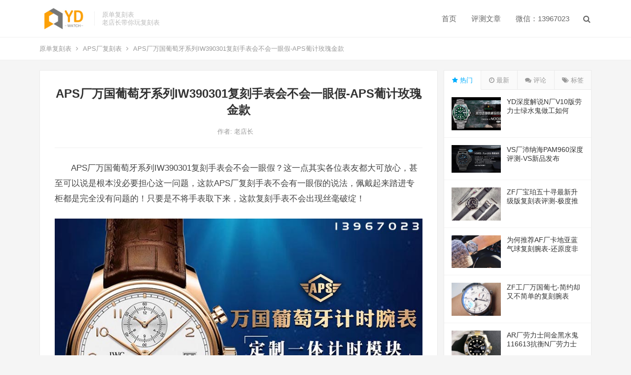

--- FILE ---
content_type: text/html; charset=UTF-8
request_url: http://www.ydwatch.com/13657.html
body_size: 15398
content:
<!DOCTYPE html>
<html lang="zh-CN">
<head>
<meta charset="UTF-8">
<meta name="viewport" content="width=device-width, initial-scale=1">
<meta http-equiv="X-UA-Compatible" content="IE=edge">
<meta name="HandheldFriendly" content="true">
<link rel="profile" href="http://gmpg.org/xfn/11">
<meta name='robots' content='max-image-preview:large' />
<link rel="alternate" type="application/rss+xml" title="原单复刻表 &raquo; Feed" href="http://www.ydwatch.com/feed" />
<link rel="alternate" type="application/rss+xml" title="原单复刻表 &raquo; 评论Feed" href="http://www.ydwatch.com/comments/feed" />
<link rel='stylesheet' id='wp-block-library-css' href='http://www.ydwatch.com/wp-includes/css/dist/block-library/style.min.css' type='text/css' media='all' />
<link rel='stylesheet' id='classic-theme-styles-css' href='http://www.ydwatch.com/wp-includes/css/classic-themes.min.css' type='text/css' media='all' />
<style id='global-styles-inline-css' type='text/css'>
body{--wp--preset--color--black: #000000;--wp--preset--color--cyan-bluish-gray: #abb8c3;--wp--preset--color--white: #ffffff;--wp--preset--color--pale-pink: #f78da7;--wp--preset--color--vivid-red: #cf2e2e;--wp--preset--color--luminous-vivid-orange: #ff6900;--wp--preset--color--luminous-vivid-amber: #fcb900;--wp--preset--color--light-green-cyan: #7bdcb5;--wp--preset--color--vivid-green-cyan: #00d084;--wp--preset--color--pale-cyan-blue: #8ed1fc;--wp--preset--color--vivid-cyan-blue: #0693e3;--wp--preset--color--vivid-purple: #9b51e0;--wp--preset--gradient--vivid-cyan-blue-to-vivid-purple: linear-gradient(135deg,rgba(6,147,227,1) 0%,rgb(155,81,224) 100%);--wp--preset--gradient--light-green-cyan-to-vivid-green-cyan: linear-gradient(135deg,rgb(122,220,180) 0%,rgb(0,208,130) 100%);--wp--preset--gradient--luminous-vivid-amber-to-luminous-vivid-orange: linear-gradient(135deg,rgba(252,185,0,1) 0%,rgba(255,105,0,1) 100%);--wp--preset--gradient--luminous-vivid-orange-to-vivid-red: linear-gradient(135deg,rgba(255,105,0,1) 0%,rgb(207,46,46) 100%);--wp--preset--gradient--very-light-gray-to-cyan-bluish-gray: linear-gradient(135deg,rgb(238,238,238) 0%,rgb(169,184,195) 100%);--wp--preset--gradient--cool-to-warm-spectrum: linear-gradient(135deg,rgb(74,234,220) 0%,rgb(151,120,209) 20%,rgb(207,42,186) 40%,rgb(238,44,130) 60%,rgb(251,105,98) 80%,rgb(254,248,76) 100%);--wp--preset--gradient--blush-light-purple: linear-gradient(135deg,rgb(255,206,236) 0%,rgb(152,150,240) 100%);--wp--preset--gradient--blush-bordeaux: linear-gradient(135deg,rgb(254,205,165) 0%,rgb(254,45,45) 50%,rgb(107,0,62) 100%);--wp--preset--gradient--luminous-dusk: linear-gradient(135deg,rgb(255,203,112) 0%,rgb(199,81,192) 50%,rgb(65,88,208) 100%);--wp--preset--gradient--pale-ocean: linear-gradient(135deg,rgb(255,245,203) 0%,rgb(182,227,212) 50%,rgb(51,167,181) 100%);--wp--preset--gradient--electric-grass: linear-gradient(135deg,rgb(202,248,128) 0%,rgb(113,206,126) 100%);--wp--preset--gradient--midnight: linear-gradient(135deg,rgb(2,3,129) 0%,rgb(40,116,252) 100%);--wp--preset--duotone--dark-grayscale: url('#wp-duotone-dark-grayscale');--wp--preset--duotone--grayscale: url('#wp-duotone-grayscale');--wp--preset--duotone--purple-yellow: url('#wp-duotone-purple-yellow');--wp--preset--duotone--blue-red: url('#wp-duotone-blue-red');--wp--preset--duotone--midnight: url('#wp-duotone-midnight');--wp--preset--duotone--magenta-yellow: url('#wp-duotone-magenta-yellow');--wp--preset--duotone--purple-green: url('#wp-duotone-purple-green');--wp--preset--duotone--blue-orange: url('#wp-duotone-blue-orange');--wp--preset--font-size--small: 13px;--wp--preset--font-size--medium: 20px;--wp--preset--font-size--large: 36px;--wp--preset--font-size--x-large: 42px;--wp--preset--spacing--20: 0.44rem;--wp--preset--spacing--30: 0.67rem;--wp--preset--spacing--40: 1rem;--wp--preset--spacing--50: 1.5rem;--wp--preset--spacing--60: 2.25rem;--wp--preset--spacing--70: 3.38rem;--wp--preset--spacing--80: 5.06rem;}:where(.is-layout-flex){gap: 0.5em;}body .is-layout-flow > .alignleft{float: left;margin-inline-start: 0;margin-inline-end: 2em;}body .is-layout-flow > .alignright{float: right;margin-inline-start: 2em;margin-inline-end: 0;}body .is-layout-flow > .aligncenter{margin-left: auto !important;margin-right: auto !important;}body .is-layout-constrained > .alignleft{float: left;margin-inline-start: 0;margin-inline-end: 2em;}body .is-layout-constrained > .alignright{float: right;margin-inline-start: 2em;margin-inline-end: 0;}body .is-layout-constrained > .aligncenter{margin-left: auto !important;margin-right: auto !important;}body .is-layout-constrained > :where(:not(.alignleft):not(.alignright):not(.alignfull)){max-width: var(--wp--style--global--content-size);margin-left: auto !important;margin-right: auto !important;}body .is-layout-constrained > .alignwide{max-width: var(--wp--style--global--wide-size);}body .is-layout-flex{display: flex;}body .is-layout-flex{flex-wrap: wrap;align-items: center;}body .is-layout-flex > *{margin: 0;}:where(.wp-block-columns.is-layout-flex){gap: 2em;}.has-black-color{color: var(--wp--preset--color--black) !important;}.has-cyan-bluish-gray-color{color: var(--wp--preset--color--cyan-bluish-gray) !important;}.has-white-color{color: var(--wp--preset--color--white) !important;}.has-pale-pink-color{color: var(--wp--preset--color--pale-pink) !important;}.has-vivid-red-color{color: var(--wp--preset--color--vivid-red) !important;}.has-luminous-vivid-orange-color{color: var(--wp--preset--color--luminous-vivid-orange) !important;}.has-luminous-vivid-amber-color{color: var(--wp--preset--color--luminous-vivid-amber) !important;}.has-light-green-cyan-color{color: var(--wp--preset--color--light-green-cyan) !important;}.has-vivid-green-cyan-color{color: var(--wp--preset--color--vivid-green-cyan) !important;}.has-pale-cyan-blue-color{color: var(--wp--preset--color--pale-cyan-blue) !important;}.has-vivid-cyan-blue-color{color: var(--wp--preset--color--vivid-cyan-blue) !important;}.has-vivid-purple-color{color: var(--wp--preset--color--vivid-purple) !important;}.has-black-background-color{background-color: var(--wp--preset--color--black) !important;}.has-cyan-bluish-gray-background-color{background-color: var(--wp--preset--color--cyan-bluish-gray) !important;}.has-white-background-color{background-color: var(--wp--preset--color--white) !important;}.has-pale-pink-background-color{background-color: var(--wp--preset--color--pale-pink) !important;}.has-vivid-red-background-color{background-color: var(--wp--preset--color--vivid-red) !important;}.has-luminous-vivid-orange-background-color{background-color: var(--wp--preset--color--luminous-vivid-orange) !important;}.has-luminous-vivid-amber-background-color{background-color: var(--wp--preset--color--luminous-vivid-amber) !important;}.has-light-green-cyan-background-color{background-color: var(--wp--preset--color--light-green-cyan) !important;}.has-vivid-green-cyan-background-color{background-color: var(--wp--preset--color--vivid-green-cyan) !important;}.has-pale-cyan-blue-background-color{background-color: var(--wp--preset--color--pale-cyan-blue) !important;}.has-vivid-cyan-blue-background-color{background-color: var(--wp--preset--color--vivid-cyan-blue) !important;}.has-vivid-purple-background-color{background-color: var(--wp--preset--color--vivid-purple) !important;}.has-black-border-color{border-color: var(--wp--preset--color--black) !important;}.has-cyan-bluish-gray-border-color{border-color: var(--wp--preset--color--cyan-bluish-gray) !important;}.has-white-border-color{border-color: var(--wp--preset--color--white) !important;}.has-pale-pink-border-color{border-color: var(--wp--preset--color--pale-pink) !important;}.has-vivid-red-border-color{border-color: var(--wp--preset--color--vivid-red) !important;}.has-luminous-vivid-orange-border-color{border-color: var(--wp--preset--color--luminous-vivid-orange) !important;}.has-luminous-vivid-amber-border-color{border-color: var(--wp--preset--color--luminous-vivid-amber) !important;}.has-light-green-cyan-border-color{border-color: var(--wp--preset--color--light-green-cyan) !important;}.has-vivid-green-cyan-border-color{border-color: var(--wp--preset--color--vivid-green-cyan) !important;}.has-pale-cyan-blue-border-color{border-color: var(--wp--preset--color--pale-cyan-blue) !important;}.has-vivid-cyan-blue-border-color{border-color: var(--wp--preset--color--vivid-cyan-blue) !important;}.has-vivid-purple-border-color{border-color: var(--wp--preset--color--vivid-purple) !important;}.has-vivid-cyan-blue-to-vivid-purple-gradient-background{background: var(--wp--preset--gradient--vivid-cyan-blue-to-vivid-purple) !important;}.has-light-green-cyan-to-vivid-green-cyan-gradient-background{background: var(--wp--preset--gradient--light-green-cyan-to-vivid-green-cyan) !important;}.has-luminous-vivid-amber-to-luminous-vivid-orange-gradient-background{background: var(--wp--preset--gradient--luminous-vivid-amber-to-luminous-vivid-orange) !important;}.has-luminous-vivid-orange-to-vivid-red-gradient-background{background: var(--wp--preset--gradient--luminous-vivid-orange-to-vivid-red) !important;}.has-very-light-gray-to-cyan-bluish-gray-gradient-background{background: var(--wp--preset--gradient--very-light-gray-to-cyan-bluish-gray) !important;}.has-cool-to-warm-spectrum-gradient-background{background: var(--wp--preset--gradient--cool-to-warm-spectrum) !important;}.has-blush-light-purple-gradient-background{background: var(--wp--preset--gradient--blush-light-purple) !important;}.has-blush-bordeaux-gradient-background{background: var(--wp--preset--gradient--blush-bordeaux) !important;}.has-luminous-dusk-gradient-background{background: var(--wp--preset--gradient--luminous-dusk) !important;}.has-pale-ocean-gradient-background{background: var(--wp--preset--gradient--pale-ocean) !important;}.has-electric-grass-gradient-background{background: var(--wp--preset--gradient--electric-grass) !important;}.has-midnight-gradient-background{background: var(--wp--preset--gradient--midnight) !important;}.has-small-font-size{font-size: var(--wp--preset--font-size--small) !important;}.has-medium-font-size{font-size: var(--wp--preset--font-size--medium) !important;}.has-large-font-size{font-size: var(--wp--preset--font-size--large) !important;}.has-x-large-font-size{font-size: var(--wp--preset--font-size--x-large) !important;}
.wp-block-navigation a:where(:not(.wp-element-button)){color: inherit;}
:where(.wp-block-columns.is-layout-flex){gap: 2em;}
.wp-block-pullquote{font-size: 1.5em;line-height: 1.6;}
</style>
<link rel='stylesheet' id='dameiti-style-css' href='http://www.ydwatch.com/wp-content/themes/dameiti/style.css' type='text/css' media='all' />
<link rel='stylesheet' id='genericons-style-css' href='http://www.ydwatch.com/wp-content/themes/dameiti/genericons/genericons/genericons.css' type='text/css' media='all' />
<link rel='stylesheet' id='flaticon-style-css' href='http://www.ydwatch.com/wp-content/themes/dameiti/assets/css/flaticon.css' type='text/css' media='all' />
<link rel='stylesheet' id='dameiti-responsive-style-css' href='http://www.ydwatch.com/wp-content/themes/dameiti/responsive.css' type='text/css' media='all' />
<script type='text/javascript' src='http://www.ydwatch.com/wp-includes/js/jquery/jquery.min.js' id='jquery-core-js'></script>
<script type='text/javascript' src='http://www.ydwatch.com/wp-includes/js/jquery/jquery-migrate.min.js' id='jquery-migrate-js'></script>
<script type='text/javascript' id='simple-likes-public-js-js-extra'>
/* <![CDATA[ */
var simpleLikes = {"ajaxurl":"http:\/\/www.ydwatch.com\/wp-admin\/admin-ajax.php","like":"\u70b9\u8d5e\u8fd9\u7bc7\u6587\u7ae0","unlike":"\u53d6\u6d88\u70b9\u8d5e"};
/* ]]> */
</script>
<script type='text/javascript' src='http://www.ydwatch.com/wp-content/themes/dameiti/assets/js/simple-likes-public.js' id='simple-likes-public-js-js'></script>

<link rel="canonical" href="http://www.ydwatch.com/13657.html" />
<title>APS厂万国葡萄牙系列IW390301复刻手表会不会一眼假-APS葡计玫瑰金款-原单复刻表</title>
<meta name="description" content="APS厂万国葡萄牙系列IW390301复刻手表会不会一眼假？这一点其实各位表友都大可放心，甚至可以说是根本没必&hellip;" />
<meta name="keywords" content="APS厂" />

<!-- Begin Custom CSS -->
<style type="text/css" id="demo-custom-css">
.primary{color:#0a0056;}
</style>
<!-- End Custom CSS -->
<link rel="icon" href="http://www.ydwatch.com/wp-content/uploads/2020/03/cropped-YD-watch2-副本-32x32.png" sizes="32x32" />
<link rel="icon" href="http://www.ydwatch.com/wp-content/uploads/2020/03/cropped-YD-watch2-副本-192x192.png" sizes="192x192" />
<link rel="apple-touch-icon" href="http://www.ydwatch.com/wp-content/uploads/2020/03/cropped-YD-watch2-副本-180x180.png" />
<meta name="msapplication-TileImage" content="http://www.ydwatch.com/wp-content/uploads/2020/03/cropped-YD-watch2-副本-270x270.png" />
<style type="text/css">
	
	/* Theme Colors */
	/* Primary Color */
	a:hover,
	.site-title a,
	.site-header .search-icon:hover .fa,
	.posts-nav-menu ul li a:hover,
	.sidebar .widget a:hover,
	.site-footer .widget a:hover,
	.author-box a:hover,
	article.hentry .edit-link a:hover,
	.comment-content a:hover,
	.entry-meta a:hover,
	.entry-title a:hover,
	.content-list .entry-title a:hover,
	.content-list .entry-title a:hover span,
	.content-list .entry-category a:after,
	.pagination .page-numbers:hover,
	.pagination .page-numbers.current,
	.author-box .author-meta .author-name a:hover,
	article.hentry .edit-link a,
	.author-box a,
	.page-content a,
	.entry-content a,
	.comment-author a,
	.comment-content a,
	.comment-reply-title small a:hover,
	.sidebar .widget a,
	.friend-nav li a:hover,
	.tooltip .left .contact-info h3,
	.single #primary .entry-footer .entry-like a,
	.single #primary .entry-footer .entry-sponsor span,
	.zhuanti-heading .section-more a:hover,
	.mini-page h4 a:hover,
	.mini-page ul li a:hover,
	.single-breadcrumbs a:hover,
	.bottom-right span.icon-link .text,
	.bottom-right a .text,
	#site-bottom a:hover,
	#tag_letter li a,
	#all_tags li a,
	#all_tags li a:hover {
		color: #0a0056;
	}	

	button,
	.btn,
	input[type="submit"],
	input[type="reset"],
	input[type="button"],
	.friend .friend-title:before,
	.partner-title:before,
	.sidebar .widget .widget-title:before,
	.related-content .section-title:before,
	.comment-reply-title:before,
	.comments-title:before,
	.posts-nav-menu ul li a:after,
	.single #primary .entry-footer .entry-like a:hover,
	.single #primary .entry-footer .entry-sponsor span:hover,
	.content-list .entry-category a,
	.entry-tags .tag-links a:hover,
	.must-log-in a,
	.widget_tag_cloud .tagcloud a:hover,
	.sidebar .widget_tabs .tab-content .tag-cloud-link:hover,
	#tag_letter li a:hover {
		background-color: #0a0056;		
	}
	.sf-menu li li a:hover {
		background-color: #0a0056 !important;
	}
	@media only screen and (max-width: 959px) {
		#primary-menu {
			background-color: #0a0056;
		}
	}
	.single #primary .entry-footer .entry-like a,
	.single #primary .entry-footer .entry-like a:hover,
	.single #primary .entry-footer .entry-sponsor span,
	#all_tags li a:hover {
		border-color: #0a0056;
	}
	/* Secondary Color */
	.content-list .entry-title span,
	.page-content a:hover,
	.entry-content a:hover,
	article.hentry .edit-link a:hover,
	.author-box .author-meta .author-name a:hover,
	.sidebar .widget_custom_text h4 {
		color: #ff4c4c;
	}
	.sidebar .widget_custom_text:hover {
		border-color: #ff4c4c;
	}
	.sidebar .widget_custom_text .widget-title {
		background-color: #ff4c4c;
	}

	/* Tertiary Color */

	.content-list .entry-meta .entry-like a.liked {
		color: #76b852 !important;
	}
			.entry-content p {
			text-indent: 2em;
		}
	
	 
		#primary-menu {
			margin-right: 30px;
		}	
	
	/* Top Bar Color */
	.top-bar {
	    background: linear-gradient(105deg, #393168, #393168, #50e3c2);		
	}	
	/* Bottom Content Color */
	.bottom-content {
	    background: linear-gradient(105deg, #0ecad4, #0ecad4, #50e3c2);
	}
</style>

</head>

<body class="post-template-default single single-post postid-13657 single-format-standard wp-custom-logo">
<div id="page" class="site">
	
	<header id="masthead" class="site-header clear">
				<div class="container">

			<div class="site-branding">

				
					<div id="logo">
						<a href="http://www.ydwatch.com/" class="custom-logo-link" rel="home"><img width="449" height="281" src="http://www.ydwatch.com/wp-content/uploads/2020/03/cropped-YD-watch2-3.png" class="custom-logo" alt="原单复刻表" decoding="async" srcset="http://www.ydwatch.com/wp-content/uploads/2020/03/cropped-YD-watch2-3.png 449w, http://www.ydwatch.com/wp-content/uploads/2020/03/cropped-YD-watch2-3-300x188.png 300w" sizes="(max-width: 449px) 100vw, 449px" loading="eager" /></a>					</div><!-- #logo -->

				
								<div class="site-desc ">
										<div class="line1 has-line2">原单复刻表</div>
					<div class="line2">老店长带你玩复刻表</div>
				</div><!-- .site-desc -->
				
			</div><!-- .site-branding -->		

						<nav id="primary-nav" class="primary-navigation tablet_menu_col_6 phone_menu_col_4">
				<div class="menu-%e9%a1%b6%e9%83%a8%e5%af%bc%e8%88%aa-container"><ul id="primary-menu" class="sf-menu"><li id="menu-item-2202" class="menu-item menu-item-type-custom menu-item-object-custom menu-item-home menu-item-2202"><a href="http://www.ydwatch.com">首页</a></li>
<li id="menu-item-8265" class="menu-item menu-item-type-post_type menu-item-object-page menu-item-8265"><a href="http://www.ydwatch.com/factory">评测文章</a></li>
<li id="menu-item-3083" class="menu-item menu-item-type-post_type menu-item-object-page menu-item-3083"><a href="http://www.ydwatch.com/contact">微信：13967023</a></li>
</ul></div>			</nav><!-- #primary-nav -->

			<div class="header-toggles  ">
				<button class="toggle nav-toggle mobile-nav-toggle" data-toggle-target=".menu-modal"  data-toggle-body-class="showing-menu-modal" aria-expanded="false" data-set-focus=".close-nav-toggle">
					<span class="toggle-inner">
						<span class="toggle-icon">
							<svg class="svg-icon" aria-hidden="true" role="img" focusable="false" xmlns="http://www.w3.org/2000/svg" width="26" height="7" viewBox="0 0 26 7"><path fill-rule="evenodd" d="M332.5,45 C330.567003,45 329,43.4329966 329,41.5 C329,39.5670034 330.567003,38 332.5,38 C334.432997,38 336,39.5670034 336,41.5 C336,43.4329966 334.432997,45 332.5,45 Z M342,45 C340.067003,45 338.5,43.4329966 338.5,41.5 C338.5,39.5670034 340.067003,38 342,38 C343.932997,38 345.5,39.5670034 345.5,41.5 C345.5,43.4329966 343.932997,45 342,45 Z M351.5,45 C349.567003,45 348,43.4329966 348,41.5 C348,39.5670034 349.567003,38 351.5,38 C353.432997,38 355,39.5670034 355,41.5 C355,43.4329966 353.432997,45 351.5,45 Z" transform="translate(-329 -38)" /></svg>						</span>
						<span class="toggle-text">菜单</span>
					</span>
				</button><!-- .nav-toggle -->
			</div><!-- .header-toggles -->	

			 
				<div class="header-search-icon">
					<span class="search-icon">
						<i class="fa fa-search"></i>
						<i class="fa fa-close"></i>			
					</span>
				</div>
			
			 
				<div class="header-search">
					<form id="searchform" method="get" action="http://www.ydwatch.com/">
	<input type="search" name="s" class="search-input" placeholder="请输入关键词" autocomplete="off">
	<button type="submit" class="search-submit">搜索</button>		
</form>				</div><!-- .header-search -->
					

		</div><!-- .container -->

	</header><!-- #masthead -->	

	<div class="menu-modal cover-modal header-footer-group" data-modal-target-string=".menu-modal">

		<div class="menu-modal-inner modal-inner">

			<div class="menu-wrapper section-inner">

				<div class="menu-top">

					<button class="toggle close-nav-toggle fill-children-current-color" data-toggle-target=".menu-modal" data-toggle-body-class="showing-menu-modal" aria-expanded="false" data-set-focus=".menu-modal">
						<span class="toggle-text">关闭菜单</span>
						<svg class="svg-icon" aria-hidden="true" role="img" focusable="false" xmlns="http://www.w3.org/2000/svg" width="16" height="16" viewBox="0 0 16 16"><polygon fill="" fill-rule="evenodd" points="6.852 7.649 .399 1.195 1.445 .149 7.899 6.602 14.352 .149 15.399 1.195 8.945 7.649 15.399 14.102 14.352 15.149 7.899 8.695 1.445 15.149 .399 14.102" /></svg>					</button><!-- .nav-toggle -->

					
					<nav class="mobile-menu" aria-label="Mobile" role="navigation">

						<ul class="modal-menu reset-list-style">

						<li class="menu-item menu-item-type-custom menu-item-object-custom menu-item-home menu-item-2202"><div class="ancestor-wrapper"><a href="http://www.ydwatch.com">首页</a></div><!-- .ancestor-wrapper --></li>
<li class="menu-item menu-item-type-post_type menu-item-object-page menu-item-8265"><div class="ancestor-wrapper"><a href="http://www.ydwatch.com/factory">评测文章</a></div><!-- .ancestor-wrapper --></li>
<li class="menu-item menu-item-type-post_type menu-item-object-page menu-item-3083"><div class="ancestor-wrapper"><a href="http://www.ydwatch.com/contact">微信：13967023</a></div><!-- .ancestor-wrapper --></li>

						</ul>

					</nav>

				</div><!-- .menu-top -->

			</div><!-- .menu-wrapper -->

		</div><!-- .menu-modal-inner -->

	</div><!-- .menu-modal -->		

	<div class="header-space"></div>

	
			<div class="single-breadcrumbs clear">
			<div class="container">
				<a href="http://www.ydwatch.com">原单复刻表</a> <i class="fa fa-angle-right"></i> <a target="_blank" href="http://www.ydwatch.com/aps " >APS厂复刻表</a>  <span class="single-breadcrumbs-title"><i class="fa fa-angle-right"></i> APS厂万国葡萄牙系列IW390301复刻手表会不会一眼假-APS葡计玫瑰金款</span>

				<span class="single-posts-nav">
										
				</span>
			</div>
		</div>
	
<div id="content" class="site-content site_container container clear">
<script>
var _hmt = _hmt || [];
(function() {
  var hm = document.createElement("script");
  hm.src = "https://hm.baidu.com/hm.js?2997c23c0908bdd705a08da77ecf0ff0";
  var s = document.getElementsByTagName("script")[0]; 
  s.parentNode.insertBefore(hm, s);
})();
</script>

	
	<div id="primary" class="content-area">

		<div class="content-wrapper">

			<main id="main" class="site-main" >

			
<article id="post-13657" class="post-13657 post type-post status-publish format-standard hentry category-aps tag-aps">

	<header class="entry-header">	

			<h1 class="entry-title">APS厂万国葡萄牙系列IW390301复刻手表会不会一眼假-APS葡计玫瑰金款</h1>
				<div class="entry-meta">

	
		<span class="entry-author">
			作者:
			<a href="http://www.ydwatch.com/author/ydwatch">
				
				老店长			</a>

		</span><!-- .entry-author -->

	
		

	
		

	
</div><!-- .entry-meta -->
			
	</header><!-- .entry-header -->

	
		
	<div class="entry-content">
			
		
		
<p>APS厂万国葡萄牙系列IW390301复刻手表会不会一眼假？这一点其实各位表友都大可放心，甚至可以说是根本没必要担心这一问题，这款APS厂复刻手表不会有一眼假的说法，佩戴起来踏进专柜都是完全没有问题的！只要是不将手表取下来，这款复刻手表不会出现丝毫破绽！</p>


<div class="wp-block-image">
<figure class="aligncenter size-large"><img decoding="async" width="800" height="600" src="http://www.ydwatch.com/wp-content/uploads/2023/06/YD-APS-WG-IW390301-1.jpg" alt="" class="wp-image-13654" srcset="http://www.ydwatch.com/wp-content/uploads/2023/06/YD-APS-WG-IW390301-1.jpg 800w, http://www.ydwatch.com/wp-content/uploads/2023/06/YD-APS-WG-IW390301-1-768x576.jpg 768w" sizes="(max-width: 800px) 100vw, 800px" /></figure></div>


<p>毕竟万国葡萄牙这个经典系列艺术设计极为优秀，属于那种一眼就能留下深刻影响的手表系列！在这个市场的人气比较高，因此市场竞争压力也是比较大的，而APS厂之前这个款式的制霸这还是赫赫有名的ZF厂！而这次APS厂能够鹤立鸡群，就是凭借着十分出色精细的还原！</p>


<div class="wp-block-image">
<figure class="aligncenter size-large"><img decoding="async" width="800" height="600" src="http://www.ydwatch.com/wp-content/uploads/2023/06/YD-APS-WG-IW390301-2.jpg" alt="" class="wp-image-13649" srcset="http://www.ydwatch.com/wp-content/uploads/2023/06/YD-APS-WG-IW390301-2.jpg 800w, http://www.ydwatch.com/wp-content/uploads/2023/06/YD-APS-WG-IW390301-2-768x576.jpg 768w" sizes="(max-width: 800px) 100vw, 800px" /></figure></div>


<p>APS厂万国葡萄牙系列IW390301复刻手表做工细节都是非常出色的，不存在一眼假的说法！在这个市场上面也算是无可挑剔的复刻手表，佩戴起来与原装就几乎无二还是非常值得信赖的！这是复刻手表毕竟是原装开模的方式来复刻还原，外观的细节弧度以及尺寸方面完全没有问题。虽说这款复刻手表无法同步原装采用金来制作手表，但是过硬的真空电镀工艺下，视觉表现上与原装无异。再搭配上精细的抛光与打磨处理，表壳的纹理与手感都是和原装几乎保持一致的，十分值得信赖！尺寸上42毫米的表径以及13.5毫米厚度完全同步原装，基本不存在驾驭的难度</p>


<div class="wp-block-image">
<figure class="aligncenter size-large"><img decoding="async" width="800" height="600" src="http://www.ydwatch.com/wp-content/uploads/2023/06/YD-APS-WG-IW390301-4.jpg" alt="" class="wp-image-13648" srcset="http://www.ydwatch.com/wp-content/uploads/2023/06/YD-APS-WG-IW390301-4.jpg 800w, http://www.ydwatch.com/wp-content/uploads/2023/06/YD-APS-WG-IW390301-4-768x576.jpg 768w" sizes="(max-width: 800px) 100vw, 800px" /></figure></div>

<div class="wp-block-image">
<figure class="aligncenter size-large"><img decoding="async" width="800" height="600" src="http://www.ydwatch.com/wp-content/uploads/2023/06/YD-APS-WG-IW390301-3.jpg" alt="" class="wp-image-13647" srcset="http://www.ydwatch.com/wp-content/uploads/2023/06/YD-APS-WG-IW390301-3.jpg 800w, http://www.ydwatch.com/wp-content/uploads/2023/06/YD-APS-WG-IW390301-3-768x576.jpg 768w" sizes="(max-width: 800px) 100vw, 800px" /></figure></div>


<p>透过后盖蓝宝石表镜，可以特别清晰地看到APS厂一体化cal89361时计机芯，外观上的还原是非常到位的，同步了原装那种豪放的打磨工艺，给人的感觉是就是非常Man。不止于此APS厂一体式cal89361时计机芯整体稳定性，甚至已经实现媲美三针基础款机芯的性能！这样说吧几乎没有啥售后需要考虑的问题，相比较与市场其他款型多功能复杂款机芯而言，绝对是个质的飞跃！如果喜欢这款复刻手表，何不亲自入手体验一下这款代表着销售市场万国时计款式还原巅峰的APS厂复刻版本！</p>


<div class="wp-block-image">
<figure class="aligncenter size-large"><img decoding="async" width="800" height="600" src="http://www.ydwatch.com/wp-content/uploads/2023/06/YD-APS-WG-IW390301-8.jpg" alt="" class="wp-image-13652" srcset="http://www.ydwatch.com/wp-content/uploads/2023/06/YD-APS-WG-IW390301-8.jpg 800w, http://www.ydwatch.com/wp-content/uploads/2023/06/YD-APS-WG-IW390301-8-768x576.jpg 768w" sizes="(max-width: 800px) 100vw, 800px" /></figure></div>


<p>可以说APS厂万国葡萄牙系列IW390301复刻手表的卓越，不仅仅单纯只是外观上的优秀，更是因为机芯的稳定性！出色的外观还原搭配上稳定性十足的机芯，搭配上极致还原不存在一眼假的精致外观，自然更值得入手！</p>
	</div><!-- .entry-content -->

	
		<div class="single-credit">
			一群热爱复刻手表的玩家，每日为广大表友提供最新复刻表资讯及复刻表评测文章，欢迎微信交流：13967023。本站内容仅供各表友解毒参考，不作商业用途，转载请注明出处www.ydwatch.com。<a href="http://www.ydwatch.com/13657.html"">http://www.ydwatch.com/13657.html</a>		</div>

	
	<div class="entry-footer clear">

				<div class="entry-footer-right">
							

		</div>

	</div><!-- .entry-footer -->

	<div class="entry-bottom clear">
		<div class="entry-tags">

			<span class="tag-links"><span>标签:</span><a href="http://www.ydwatch.com/tag/aps" rel="tag">APS厂</a></span>				
			
		</div><!-- .entry-tags -->	

		
	</div>
</article><!-- #post-## -->

	<div class="single-bottom-ad">
		<a href="http://www.ydwatch.com/" target="_blank"><img src="http://www.ydwatch.com/wp-content/uploads/2020/03/ydwatch.jpg" width="750px" height="300px" border="0" /></a>	</div><!-- .single-bottom-ad -->


<div class="author-box clear">
	<a href="http://www.ydwatch.com/author/ydwatch"><img alt='' src='http://gravatar.wpfast.org/avatar/d320f1aab023ef90eca7d2cacd007863?s=120&#038;d=mm&#038;r=g' srcset='http://gravatar.wpfast.org/avatar/d320f1aab023ef90eca7d2cacd007863?s=240&#038;d=mm&#038;r=g 2x' class='avatar avatar-120 photo' height='120' width='120' decoding='async'/></a>
	<div class="author-meta">	
		<h4 class="author-name">作者: <span class="hover-underline"><a href="http://www.ydwatch.com/author/ydwatch">老店长</a></span></h4>	
		<div class="author-desc">
			站西钟表老店长,微信：13967023		</div>
	</div>
</div><!-- .author-box -->



<div id="post-nav" class="clear">
            <div class="ht_grid_1_2 post-previous">
            <a class="previous" href="http://www.ydwatch.com/13645.html">
            	<span><i class="fa fa-angle-left"></i> 上一篇</span>
				<div class="thumbnail-wrap">
											<img width="800" height="600" src="http://www.ydwatch.com/wp-content/uploads/2023/06/YD-APS-WG-IW390301-3.jpg" class="attachment- size- wp-post-image" alt="" decoding="async" srcset="http://www.ydwatch.com/wp-content/uploads/2023/06/YD-APS-WG-IW390301-3.jpg 800w, http://www.ydwatch.com/wp-content/uploads/2023/06/YD-APS-WG-IW390301-3-768x576.jpg 768w" sizes="(max-width: 800px) 100vw, 800px" loading="eager" />									</div><!-- .thumbnail-wrap -->					            	
	            <h4>APS厂万国葡萄牙系列IW390301复刻手表评测-APS葡计玫瑰金款如何</h4>
	            <div class="shadow"></div>
	        </a>
        </div>
                <div class="ht_grid_1_2 post-next">
             <a class="next" href="http://www.ydwatch.com/13659.html">
            	<span>下一篇 <i class="fa fa-angle-right"></i></span>
				<div class="thumbnail-wrap">
											<a target="_blank" class="thumbnail-link" href="http://www.ydwatch.com/13659.html"><div class="thumbnail-wrap"><img src="http://www.ydwatch.com/wp-content/themes/dameiti/thumb.php?src=http://www.ydwatch.com/wp-content/uploads/2023/06/YD-APS-WG-IW390301-2.jpg&w=400&h=150" alt="APS厂万国葡萄牙系列IW390301复刻手表是否值得入手-APS葡计玫瑰金款"/></div></a>									</div><!-- .thumbnail-wrap -->				            
	            <h4>APS厂万国葡萄牙系列IW390301复刻手表是否值得入手-APS葡计玫瑰金款</h4>
	            <div class="shadow"></div>
	        </a>
        </div>
    </div><!-- .post-nav -->





	<div class="related-content">

		<h3 class="section-title">相关推荐</h3>

		<ul class="clear">	



		<li class="hentry">
			
			<span class="entry-title"><a href="http://www.ydwatch.com/17245.html">APS厂葡计开模一体机芯表现如何</a></span>

			<span class="entry-meta">
					

								
			</span><!-- .entry-meta -->

		</li><!-- .featured-slide .hentry -->

		
		<li class="hentry">
			
			<span class="entry-title"><a href="http://www.ydwatch.com/17222.html">APS厂陶瓷飞计TOPGUN太浩湖做工表现如何?</a></span>

			<span class="entry-meta">
					

								
			</span><!-- .entry-meta -->

		</li><!-- .featured-slide .hentry -->

		
		<li class="hentry">
			
			<span class="entry-title"><a href="http://www.ydwatch.com/16931.html">APS无卡度26240最新V2升级版评测</a></span>

			<span class="entry-meta">
					

								
			</span><!-- .entry-meta -->

		</li><!-- .featured-slide .hentry -->

		
		<li class="hentry">
			
			<span class="entry-title"><a href="http://www.ydwatch.com/16679.html">APS理查RM055对比BBR理查055有什么不同</a></span>

			<span class="entry-meta">
					

								
			</span><!-- .entry-meta -->

		</li><!-- .featured-slide .hentry -->

		
		<li class="hentry">
			
			<span class="entry-title"><a href="http://www.ydwatch.com/16655.html">APS厂26240最新V2版真正的无卡度4401机芯评测</a></span>

			<span class="entry-meta">
					

								
			</span><!-- .entry-meta -->

		</li><!-- .featured-slide .hentry -->

		
		<li class="hentry">
			
			<span class="entry-title"><a href="http://www.ydwatch.com/16650.html">APS理查德RM055搭配丹东RMUL2开模一体机芯评测</a></span>

			<span class="entry-meta">
					

								
			</span><!-- .entry-meta -->

		</li><!-- .featured-slide .hentry -->

		
		</ul><!-- .featured-grid -->

	</div><!-- .related-content -->



			</main><!-- #main -->

		</div><!-- .content-wrapper -->

	</div><!-- #primary -->


<aside id="secondary" class="widget-area sidebar">
	<div class="sidebar__inner">
		<div id="dameiti-tabs-3" class="widget widget-dameiti-tabs widget_tabs posts-thumbnail-widget">		<div class='tabs tabs_default'>
		<ul class="horizontal">
			<li class="active"><a href="#tab1" title="Popular"><i class="fa fa-star"></i> 热门</a></li>
			<li><a href="#tab2" title="Latest"><i class="fa fa-clock-o"></i> 最新</a></li>
			<li><a href="#tab3" title="Comments"><i class="fa fa-comments"></i> 评论</a></li>        
			<li><a href="#tab4" title="Tags"><i class="fa fa-tags"></i> 标签</a></li>
		</ul>

			<div id='tab1' class="tab-content">
				<ul><li class="clear"><a href="http://www.ydwatch.com/170.html" rel="bookmark"><div class="thumbnail-wrap"><img width="300" height="200" src="http://www.ydwatch.com/wp-content/uploads/2019/10/image-54-1-300x200.png" class="attachment-dameiti_list_thumb size-dameiti_list_thumb wp-post-image" alt="" decoding="async" loading="eager" /></div></a><div class="entry-wrap"><h3><a href="http://www.ydwatch.com/170.html" rel="bookmark">YD深度解说N厂V10版劳力士绿水鬼做工如何</a></h3><div class="entry-meta">						
											
					</div></div></li><li class="clear"><a href="http://www.ydwatch.com/13.html" rel="bookmark"><div class="thumbnail-wrap"><img width="300" height="169" src="http://www.ydwatch.com/wp-content/uploads/2019/10/1-1.jpg" class="attachment-dameiti_list_thumb size-dameiti_list_thumb wp-post-image" alt="" decoding="async" loading="eager" srcset="http://www.ydwatch.com/wp-content/uploads/2019/10/1-1.jpg 1024w, http://www.ydwatch.com/wp-content/uploads/2019/10/1-1-300x169.jpg 300w, http://www.ydwatch.com/wp-content/uploads/2019/10/1-1-768x432.jpg 768w" sizes="(max-width: 300px) 100vw, 300px" /></div></a><div class="entry-wrap"><h3><a href="http://www.ydwatch.com/13.html" rel="bookmark">VS厂沛纳海PAM960深度评测-VS新品发布</a></h3><div class="entry-meta">						
											
					</div></div></li><li class="clear"><a href="http://www.ydwatch.com/69.html" rel="bookmark"><div class="thumbnail-wrap"><img width="300" height="200" src="http://www.ydwatch.com/wp-content/uploads/2019/10/image-300-300x200.png" class="attachment-dameiti_list_thumb size-dameiti_list_thumb wp-post-image" alt="" decoding="async" loading="eager" srcset="http://www.ydwatch.com/wp-content/uploads/2019/10/image-300-300x200.png 300w, http://www.ydwatch.com/wp-content/uploads/2019/10/image-300.png 575w" sizes="(max-width: 300px) 100vw, 300px" /></div></a><div class="entry-wrap"><h3><a href="http://www.ydwatch.com/69.html" rel="bookmark">ZF厂宝珀五十寻最新升级版复刻表评测-极度推荐的一款腕表</a></h3><div class="entry-meta">						
											
					</div></div></li><li class="clear"><a href="http://www.ydwatch.com/89.html" rel="bookmark"><div class="thumbnail-wrap"><img width="300" height="200" src="http://www.ydwatch.com/wp-content/uploads/2019/11/image-30-300x200.png" class="attachment-dameiti_list_thumb size-dameiti_list_thumb wp-post-image" alt="" decoding="async" loading="eager" /></div></a><div class="entry-wrap"><h3><a href="http://www.ydwatch.com/89.html" rel="bookmark">为何推荐AF厂卡地亚蓝气球复刻腕表-还原度非常的高</a></h3><div class="entry-meta">						
											
					</div></div></li><li class="clear"><a href="http://www.ydwatch.com/97.html" rel="bookmark"><div class="thumbnail-wrap"><img width="300" height="200" src="http://www.ydwatch.com/wp-content/uploads/2019/11/image-25-300x200.png" class="attachment-dameiti_list_thumb size-dameiti_list_thumb wp-post-image" alt="" decoding="async" loading="eager" /></div></a><div class="entry-wrap"><h3><a href="http://www.ydwatch.com/97.html" rel="bookmark">ZF工厂万国葡七-简约却又不简单的复刻腕表</a></h3><div class="entry-meta">						
											
					</div></div></li><li class="clear"><a href="http://www.ydwatch.com/109.html" rel="bookmark"><div class="thumbnail-wrap"><img width="300" height="200" src="http://www.ydwatch.com/wp-content/uploads/2019/11/image-18-300x200.png" class="attachment-dameiti_list_thumb size-dameiti_list_thumb wp-post-image" alt="" decoding="async" loading="eager" /></div></a><div class="entry-wrap"><h3><a href="http://www.ydwatch.com/109.html" rel="bookmark">AR厂劳力士间金黑水鬼116613抗衡N厂劳力士</a></h3><div class="entry-meta">						
											
					</div></div></li><li class="clear"><a href="http://www.ydwatch.com/371.html" rel="bookmark"><div class="thumbnail-wrap"><img width="300" height="200" src="http://www.ydwatch.com/wp-content/uploads/2019/11/image-11-300x200.png" class="attachment-dameiti_list_thumb size-dameiti_list_thumb wp-post-image" alt="" decoding="async" loading="eager" /></div></a><div class="entry-wrap"><h3><a href="http://www.ydwatch.com/371.html" rel="bookmark">ZF厂宝珀50噚成名之作与正品深度拆解评测-世界上首款现代潜水腕表</a></h3><div class="entry-meta">						
											
					</div></div></li><li class="clear"><a href="http://www.ydwatch.com/393.html" rel="bookmark"><div class="thumbnail-wrap"><img width="300" height="200" src="http://www.ydwatch.com/wp-content/uploads/2019/11/image-5-300x200.png" class="attachment-dameiti_list_thumb size-dameiti_list_thumb wp-post-image" alt="" decoding="async" loading="eager" /></div></a><div class="entry-wrap"><h3><a href="http://www.ydwatch.com/393.html" rel="bookmark">VS厂欧米茄海马系列300米熊猫色腕表-新品预售评测文章</a></h3><div class="entry-meta">						
											
					</div></div></li><li class="clear"><a href="http://www.ydwatch.com/397.html" rel="bookmark"><div class="thumbnail-wrap"><img width="300" height="200" src="http://www.ydwatch.com/wp-content/uploads/2019/11/image-2-300x200.png" class="attachment-dameiti_list_thumb size-dameiti_list_thumb wp-post-image" alt="" decoding="async" loading="eager" srcset="http://www.ydwatch.com/wp-content/uploads/2019/11/image-2-300x200.png 300w, http://www.ydwatch.com/wp-content/uploads/2019/11/image-2-685x460.png 685w" sizes="(max-width: 300px) 100vw, 300px" /></div></a><div class="entry-wrap"><h3><a href="http://www.ydwatch.com/397.html" rel="bookmark">VS厂欧米茄AQUA TERRA 150米大黄蜂-VS一体化8500机芯</a></h3><div class="entry-meta">						
											
					</div></div></li><li class="clear"><a href="http://www.ydwatch.com/418.html" rel="bookmark"><div class="thumbnail-wrap"><img width="300" height="200" src="http://www.ydwatch.com/wp-content/uploads/2019/11/image-300x200.png" class="attachment-dameiti_list_thumb size-dameiti_list_thumb wp-post-image" alt="" decoding="async" loading="eager" /></div></a><div class="entry-wrap"><h3><a href="http://www.ydwatch.com/418.html" rel="bookmark">VS厂欧米茄海马150M「格林威治时间」腕表评测</a></h3><div class="entry-meta">						
											
					</div></div></li></ul>			</div>

			<div id='tab2' class="tab-content">
				<ul><li class="clear"><a href="http://www.ydwatch.com/17265.html" rel="bookmark"><div class="thumbnail-wrap"><img width="300" height="200" src="http://www.ydwatch.com/wp-content/uploads/2026/01/72556a14e0368b298bce845624217feb-300x200.jpg" class="attachment-dameiti_list_thumb size-dameiti_list_thumb wp-post-image" alt="" decoding="async" loading="eager" /></div></a><div class="entry-wrap"><h3><a href="http://www.ydwatch.com/17265.html" rel="bookmark">梵克雅宝百万级「星际装置」首度登港，瑞士工匠现场示范制表绝技</a></h3><div class="entry-meta">						
											
					</div></div></li><li class="clear"><a href="http://www.ydwatch.com/17259.html" rel="bookmark"><div class="thumbnail-wrap"><img width="300" height="200" src="http://www.ydwatch.com/wp-content/uploads/2026/01/微信图片_20260123202450_154_16-300x200.jpg" class="attachment-dameiti_list_thumb size-dameiti_list_thumb wp-post-image" alt="" decoding="async" loading="eager" /></div></a><div class="entry-wrap"><h3><a href="http://www.ydwatch.com/17259.html" rel="bookmark">Only Watch拍卖孤品变量产？爱彼「隐藏版」白陶瓷皇家橡树现身</a></h3><div class="entry-meta">						
											
					</div></div></li><li class="clear"><a href="http://www.ydwatch.com/17252.html" rel="bookmark"><div class="thumbnail-wrap"><img width="300" height="200" src="http://www.ydwatch.com/wp-content/uploads/2026/01/9b0da82b06b966785e24c127532d5761-300x200.jpg" class="attachment-dameiti_list_thumb size-dameiti_list_thumb wp-post-image" alt="" decoding="async" loading="eager" /></div></a><div class="entry-wrap"><h3><a href="http://www.ydwatch.com/17252.html" rel="bookmark">劳力士、欧米茄、百达翡丽等表盒设计五花八门：高级手表包装是「工艺延伸」还是「过度包装」</a></h3><div class="entry-meta">						
											
					</div></div></li><li class="clear"><a target="_blank" class="thumbnail-link" href="http://www.ydwatch.com/17250.html"><div class="thumbnail-wrap"><img src="http://www.ydwatch.com/wp-content/themes/dameiti/thumb.php?src=http://www.ydwatch.com/wp-content/uploads/2025/12/c6e8201b2cdaee425e2bfde6e19feb9f.jpg&w=300&h=200" alt="C厂真正的继承者V厂劳力做工评测"/></div></a><div class="entry-wrap"><h3><a href="http://www.ydwatch.com/17250.html" rel="bookmark">C厂真正的继承者V厂劳力做工评测</a></h3><div class="entry-meta">						
											
					</div></div></li><li class="clear"><a href="http://www.ydwatch.com/17245.html" rel="bookmark"><div class="thumbnail-wrap"><img width="300" height="200" src="http://www.ydwatch.com/wp-content/uploads/2026/01/49b36e4512b55c30b368aad497cc7dd5_1-300x200.jpg" class="attachment-dameiti_list_thumb size-dameiti_list_thumb wp-post-image" alt="" decoding="async" loading="eager" /></div></a><div class="entry-wrap"><h3><a href="http://www.ydwatch.com/17245.html" rel="bookmark">APS厂葡计开模一体机芯表现如何</a></h3><div class="entry-meta">						
											
					</div></div></li><li class="clear"><a href="http://www.ydwatch.com/17239.html" rel="bookmark"><div class="thumbnail-wrap"><img width="300" height="200" src="http://www.ydwatch.com/wp-content/uploads/2026/01/2a3c490d8d388c5e6e07d9c537e60ccf-300x200.jpg" class="attachment-dameiti_list_thumb size-dameiti_list_thumb wp-post-image" alt="" decoding="async" loading="eager" /></div></a><div class="entry-wrap"><h3><a href="http://www.ydwatch.com/17239.html" rel="bookmark">Marathon 41毫米 OSAR-D 北极版上手体验</a></h3><div class="entry-meta">						
											
					</div></div></li><li class="clear"><a href="http://www.ydwatch.com/17231.html" rel="bookmark"><div class="thumbnail-wrap"><img width="300" height="200" src="http://www.ydwatch.com/wp-content/uploads/2026/01/7646efda652f8e0ba7e352a83978289a-300x200.jpg" class="attachment-dameiti_list_thumb size-dameiti_list_thumb wp-post-image" alt="" decoding="async" loading="eager" /></div></a><div class="entry-wrap"><h3><a href="http://www.ydwatch.com/17231.html" rel="bookmark">沛纳海当年竟是靠劳力士代工？揭秘从军用机密到时尚硬汉的进化史</a></h3><div class="entry-meta">						
											
					</div></div></li><li class="clear"><a href="http://www.ydwatch.com/17226.html" rel="bookmark"><div class="thumbnail-wrap"><img width="300" height="200" src="http://www.ydwatch.com/wp-content/uploads/2026/01/dceb8258d4569984ed60bce22239f9eb-300x200.jpg" class="attachment-dameiti_list_thumb size-dameiti_list_thumb wp-post-image" alt="" decoding="async" loading="eager" /></div></a><div class="entry-wrap"><h3><a href="http://www.ydwatch.com/17226.html" rel="bookmark">劳力士Air-King「定价调高后二级市场连两个月无溢价」最新价格与行情</a></h3><div class="entry-meta">						
											
					</div></div></li><li class="clear"><a href="http://www.ydwatch.com/17222.html" rel="bookmark"><div class="thumbnail-wrap"><img width="300" height="200" src="http://www.ydwatch.com/wp-content/uploads/2026/01/ca2e991bc0eda97f06411bc5c5edb179-300x200.jpg" class="attachment-dameiti_list_thumb size-dameiti_list_thumb wp-post-image" alt="" decoding="async" loading="eager" /></div></a><div class="entry-wrap"><h3><a href="http://www.ydwatch.com/17222.html" rel="bookmark">APS厂陶瓷飞计TOPGUN太浩湖做工表现如何?</a></h3><div class="entry-meta">						
											
					</div></div></li><li class="clear"><a href="http://www.ydwatch.com/17217.html" rel="bookmark"><div class="thumbnail-wrap"><img width="300" height="200" src="http://www.ydwatch.com/wp-content/uploads/2026/01/6a198d275826b44410a13dd76038c209-300x200.jpg" class="attachment-dameiti_list_thumb size-dameiti_list_thumb wp-post-image" alt="" decoding="async" loading="eager" /></div></a><div class="entry-wrap"><h3><a href="http://www.ydwatch.com/17217.html" rel="bookmark">FH厂改装迪通拿绿松石盘做工细节评测</a></h3><div class="entry-meta">						
											
					</div></div></li></ul>			</div>

			<div id='tab3' class="tab-content">
											</div>

			<div id='tab4' class="tab-content">
				<div class="tags-wrap clear">
					<a href="http://www.ydwatch.com/tag/vs-omega" class="tag-cloud-link tag-link-19 tag-link-position-1" style="font-size: 22pt;" aria-label="VS厂欧米茄 (195个项目)">VS厂欧米茄</a>
<a href="http://www.ydwatch.com/tag/c%e5%8e%82%e5%8a%b3%e5%8a%9b%e5%a3%ab" class="tag-cloud-link tag-link-81 tag-link-position-2" style="font-size: 19.774834437086pt;" aria-label="C厂劳力士 (111个项目)">C厂劳力士</a>
<a href="http://www.ydwatch.com/tag/vs-panerai" class="tag-cloud-link tag-link-20 tag-link-position-3" style="font-size: 19.033112582781pt;" aria-label="VS厂沛纳海 (93个项目)">VS厂沛纳海</a>
<a href="http://www.ydwatch.com/tag/vs-rolex" class="tag-cloud-link tag-link-60 tag-link-position-4" style="font-size: 18.198675496689pt;" aria-label="VS厂劳力士 (74个项目)">VS厂劳力士</a>
<a href="http://www.ydwatch.com/tag/aps" class="tag-cloud-link tag-link-67 tag-link-position-5" style="font-size: 18.198675496689pt;" aria-label="APS厂 (74个项目)">APS厂</a>
<a href="http://www.ydwatch.com/tag/gf-breitling" class="tag-cloud-link tag-link-16 tag-link-position-6" style="font-size: 17.456953642384pt;" aria-label="GF厂百年灵 (62个项目)">GF厂百年灵</a>
<a href="http://www.ydwatch.com/tag/zf-iwc" class="tag-cloud-link tag-link-22 tag-link-position-7" style="font-size: 16.251655629139pt;" aria-label="ZF厂万国 (46个项目)">ZF厂万国</a>
<a href="http://www.ydwatch.com/tag/%e5%a4%8d%e5%88%bb%e6%89%8b%e8%a1%a8%e5%93%aa%e4%b8%aa%e5%8e%82%e6%9c%80%e5%a5%bd" class="tag-cloud-link tag-link-80 tag-link-position-8" style="font-size: 15.880794701987pt;" aria-label="复刻手表哪个厂最好 (42个项目)">复刻手表哪个厂最好</a>
<a href="http://www.ydwatch.com/tag/%e5%a4%8d%e5%88%bb%e6%89%8b%e8%a1%a8%e5%9c%a8%e5%93%aa%e9%87%8c%e4%b9%b0" class="tag-cloud-link tag-link-79 tag-link-position-9" style="font-size: 15.695364238411pt;" aria-label="复刻手表在哪里买 (40个项目)">复刻手表在哪里买</a>
<a href="http://www.ydwatch.com/tag/ar-rolex" class="tag-cloud-link tag-link-15 tag-link-position-10" style="font-size: 14.304635761589pt;" aria-label="AR厂劳力士 (28个项目)">AR厂劳力士</a>
<a href="http://www.ydwatch.com/tag/zf-tudor" class="tag-cloud-link tag-link-24 tag-link-position-11" style="font-size: 14.026490066225pt;" aria-label="ZF厂帝舵 (26个项目)">ZF厂帝舵</a>
<a href="http://www.ydwatch.com/tag/3k-patekphilippe" class="tag-cloud-link tag-link-57 tag-link-position-12" style="font-size: 13.562913907285pt;" aria-label="3K百达翡丽 (23个项目)">3K百达翡丽</a>
<a href="http://www.ydwatch.com/tag/zf-jaeger-lecoultre" class="tag-cloud-link tag-link-26 tag-link-position-13" style="font-size: 13.006622516556pt;" aria-label="ZF厂积家 (20个项目)">ZF厂积家</a>
<a href="http://www.ydwatch.com/tag/jf-ap" class="tag-cloud-link tag-link-40 tag-link-position-14" style="font-size: 12.635761589404pt;" aria-label="JF厂爱彼 (18个项目)">JF厂爱彼</a>
<a href="http://www.ydwatch.com/tag/v6-cartier" class="tag-cloud-link tag-link-34 tag-link-position-15" style="font-size: 12.172185430464pt;" aria-label="V6厂卡地亚 (16个项目)">V6厂卡地亚</a>
<a href="http://www.ydwatch.com/tag/zf-blancpain" class="tag-cloud-link tag-link-23 tag-link-position-16" style="font-size: 11.708609271523pt;" aria-label="ZF厂宝珀 (14个项目)">ZF厂宝珀</a>
<a href="http://www.ydwatch.com/tag/n-rolex" class="tag-cloud-link tag-link-17 tag-link-position-17" style="font-size: 11.708609271523pt;" aria-label="N厂劳力士 (14个项目)">N厂劳力士</a>
<a href="http://www.ydwatch.com/tag/3k-cartier" class="tag-cloud-link tag-link-59 tag-link-position-18" style="font-size: 11.059602649007pt;" aria-label="3K厂卡地亚 (12个项目)">3K厂卡地亚</a>
<a href="http://www.ydwatch.com/tag/bt%e5%8e%82%e5%8a%b3%e5%8a%9b%e5%a3%ab" class="tag-cloud-link tag-link-70 tag-link-position-19" style="font-size: 10.41059602649pt;" aria-label="BT厂劳力士 (10个项目)">BT厂劳力士</a>
<a href="http://www.ydwatch.com/tag/bt%e5%8e%824130%e8%bf%aa%e9%80%9a%e6%8b%bf" class="tag-cloud-link tag-link-71 tag-link-position-20" style="font-size: 10.41059602649pt;" aria-label="BT厂4130迪通拿 (10个项目)">BT厂4130迪通拿</a>
<a href="http://www.ydwatch.com/tag/af-cartier" class="tag-cloud-link tag-link-14 tag-link-position-21" style="font-size: 10.41059602649pt;" aria-label="AF厂卡地亚 (10个项目)">AF厂卡地亚</a>
<a href="http://www.ydwatch.com/tag/zf-patek" class="tag-cloud-link tag-link-25 tag-link-position-22" style="font-size: 10.039735099338pt;" aria-label="ZF厂百达翡丽 (9个项目)">ZF厂百达翡丽</a>
<a href="http://www.ydwatch.com/tag/mks-iwc" class="tag-cloud-link tag-link-38 tag-link-position-23" style="font-size: 10.039735099338pt;" aria-label="MKS厂万国 (9个项目)">MKS厂万国</a>
<a href="http://www.ydwatch.com/tag/yd-breitling" class="tag-cloud-link tag-link-48 tag-link-position-24" style="font-size: 9.5761589403974pt;" aria-label="原单百年灵 (8个项目)">原单百年灵</a>
<a href="http://www.ydwatch.com/tag/gf-cartier" class="tag-cloud-link tag-link-45 tag-link-position-25" style="font-size: 9.112582781457pt;" aria-label="GF厂卡地亚 (7个项目)">GF厂卡地亚</a>
<a href="http://www.ydwatch.com/tag/gf-jaeger-lecoultre" class="tag-cloud-link tag-link-46 tag-link-position-26" style="font-size: 9.112582781457pt;" aria-label="GF厂积家 (7个项目)">GF厂积家</a>
<a href="http://www.ydwatch.com/tag/bbr%e5%8e%82%e7%bd%97%e6%9d%b0%e6%9d%9c%e5%bd%bc" class="tag-cloud-link tag-link-75 tag-link-position-27" style="font-size: 8.6490066225166pt;" aria-label="BBR厂罗杰杜彼 (6个项目)">BBR厂罗杰杜彼</a>
<a href="http://www.ydwatch.com/tag/mks-omega" class="tag-cloud-link tag-link-37 tag-link-position-28" style="font-size: 8.6490066225166pt;" aria-label="MKS厂欧米茄 (6个项目)">MKS厂欧米茄</a>
<a href="http://www.ydwatch.com/tag/gf-omega" class="tag-cloud-link tag-link-41 tag-link-position-29" style="font-size: 8.6490066225166pt;" aria-label="GF厂欧米茄 (6个项目)">GF厂欧米茄</a>
<a href="http://www.ydwatch.com/tag/yd-lg" class="tag-cloud-link tag-link-49 tag-link-position-30" style="font-size: 8pt;" aria-label="原单浪琴 (5个项目)">原单浪琴</a>				</div>
			</div>

		</div><!-- .tabs -->

		</div><div id="dameiti-random-2" class="widget widget-dameiti-random widget_posts_thumbnail"><h2 class="widget-title">随机文章</h2><ul><li class="clear"><a href="http://www.ydwatch.com/4129.html" rel="bookmark"><div class="thumbnail-wrap"><img width="300" height="200" src="http://www.ydwatch.com/wp-content/uploads/2019/12/image-7-300x200.png" class="attachment-dameiti_list_thumb size-dameiti_list_thumb wp-post-image" alt="" decoding="async" loading="eager" srcset="http://www.ydwatch.com/wp-content/uploads/2019/12/image-7-300x200.png 300w, http://www.ydwatch.com/wp-content/uploads/2019/12/image-7-768x512.png 768w, http://www.ydwatch.com/wp-content/uploads/2019/12/image-7.png 967w" sizes="(max-width: 300px) 100vw, 300px" /></div></a><div class="entry-wrap"><h3><a href="http://www.ydwatch.com/4129.html" rel="bookmark">VS厂欧米茄38MM星座系列间玫金白面腕表做工如何</a></h3><div class="entry-meta">2019年12月7日</div></div></li><li class="clear"><a target="_blank" class="thumbnail-link" href="http://www.ydwatch.com/14675.html"><div class="thumbnail-wrap"><img src="http://www.ydwatch.com/wp-content/themes/dameiti/thumb.php?src=http://www.ydwatch.com/wp-content/uploads/2020/03/IMG_9567-1024x683.jpg&w=300&h=200" alt="VS厂海马300米V3升级砝码螺钉"/></div></a><div class="entry-wrap"><h3><a href="http://www.ydwatch.com/14675.html" rel="bookmark">VS厂海马300米V3升级砝码螺钉</a></h3><div class="entry-meta">2024年3月6日</div></div></li><li class="clear"><a href="http://www.ydwatch.com/14008.html" rel="bookmark"><div class="thumbnail-wrap"><img width="300" height="200" src="http://www.ydwatch.com/wp-content/uploads/2023/11/SBF厂欧米茄首款蓝陶瓷圈星座-2-300x200.jpg" class="attachment-dameiti_list_thumb size-dameiti_list_thumb wp-post-image" alt="" decoding="async" loading="eager" /></div></a><div class="entry-wrap"><h3><a href="http://www.ydwatch.com/14008.html" rel="bookmark">VS厂欧米茄五代星座白盘复刻表做工值得入手吗</a></h3><div class="entry-meta">2023年11月27日</div></div></li><li class="clear"><a href="http://www.ydwatch.com/16424.html" rel="bookmark"><div class="thumbnail-wrap"><img width="300" height="200" src="http://www.ydwatch.com/wp-content/uploads/2025/10/微信图片_20251017095954_1453_7-300x200.jpg" class="attachment-dameiti_list_thumb size-dameiti_list_thumb wp-post-image" alt="" decoding="async" loading="eager" /></div></a><div class="entry-wrap"><h3><a href="http://www.ydwatch.com/16424.html" rel="bookmark">or厂陶瓷海马300搭配8806开模一体机做工表现如何?</a></h3><div class="entry-meta">2025年10月19日</div></div></li><li class="clear"><a href="http://www.ydwatch.com/14030.html" rel="bookmark"><div class="thumbnail-wrap"><img width="300" height="200" src="http://www.ydwatch.com/wp-content/uploads/2023/11/SBF厂欧米茄首款蓝陶瓷圈星座-9-300x200.jpg" class="attachment-dameiti_list_thumb size-dameiti_list_thumb wp-post-image" alt="" decoding="async" loading="eager" /></div></a><div class="entry-wrap"><h3><a href="http://www.ydwatch.com/14030.html" rel="bookmark">VS厂星座五代8900机芯细节评测-vs厂欧米茄五代星座如何</a></h3><div class="entry-meta">2023年11月30日</div></div></li><li class="clear"><a href="http://www.ydwatch.com/13291.html" rel="bookmark"><div class="thumbnail-wrap"><img width="300" height="200" src="http://www.ydwatch.com/wp-content/uploads/2023/02/OR-OMJ-HM300-MHK-JMGJ-1-300x200.jpg" class="attachment-dameiti_list_thumb size-dameiti_list_thumb wp-post-image" alt="" decoding="async" loading="eager" /></div></a><div class="entry-wrap"><h3><a href="http://www.ydwatch.com/13291.html" rel="bookmark">OR厂欧米茄墨黑海马间玫瑰金款复刻表评测-GF墨黑海马优势在哪</a></h3><div class="entry-meta">2023年3月9日</div></div></li><li class="clear"><a target="_blank" class="thumbnail-link" href="http://www.ydwatch.com/14375.html"><div class="thumbnail-wrap"><img src="http://www.ydwatch.com/wp-content/themes/dameiti/thumb.php?src=http://www.ydwatch.com/wp-content/uploads/2023/09/VS%E5%8E%82%E6%AC%A7%E7%B1%B3%E8%8C%84%E6%B5%B7%E9%A9%AC%E4%B8%96%E7%95%8C%E6%97%B6-16.png&w=300&h=200" alt="VS厂海马世界时细节怎么样-vs厂欧米茄海马世界时值得入手吗"/></div></a><div class="entry-wrap"><h3><a href="http://www.ydwatch.com/14375.html" rel="bookmark">VS厂海马世界时细节怎么样-vs厂欧米茄海马世界时值得入手吗</a></h3><div class="entry-meta">2024年1月15日</div></div></li><li class="clear"><a href="http://www.ydwatch.com/5167.html" rel="bookmark"><div class="thumbnail-wrap"><img width="300" height="200" src="http://www.ydwatch.com/wp-content/uploads/2020/01/image-113-300x200.png" class="attachment-dameiti_list_thumb size-dameiti_list_thumb wp-post-image" alt="" decoding="async" loading="eager" srcset="http://www.ydwatch.com/wp-content/uploads/2020/01/image-113-300x200.png 300w, http://www.ydwatch.com/wp-content/uploads/2020/01/image-113-768x512.png 768w, http://www.ydwatch.com/wp-content/uploads/2020/01/image-113-1024x683.png 1024w, http://www.ydwatch.com/wp-content/uploads/2020/01/image-113.png 1050w" sizes="(max-width: 300px) 100vw, 300px" /></div></a><div class="entry-wrap"><h3><a href="http://www.ydwatch.com/5167.html" rel="bookmark">帝陀1926系列原单镶钻款镶嵌6颗VS1.4天然真钻-周杰伦代言款</a></h3><div class="entry-meta">2020年1月24日</div></div></li></ul></div>	</div><!-- .sidebar__inner -->
</aside><!-- #secondary -->

	</div><!-- #content .site-content -->

	<footer id="colophon" class="site-footer clear">

		<div class="clear"></div>

		
		
		
		<div id="site-bottom" class="clear">

			<div class="container">
				
				
					

				<div class="site-info">

					</a>© 2009 <a href="http://www.ydwatch.com">原单表</a> - <a href="http://www.ydwatch.com" target="_blank">顶级原单复刻手表金牌旗舰店「站西十年老店」</a>	<a href="https://icp.aizhan.com/" target="_blank"></a>
				</div><!-- .site-info -->
				
			</div><!-- .container -->

		</div>
		<!-- #site-bottom -->
							
	</footer><!-- #colophon -->
	
</div><!-- #page -->

<div class="bottom-right">
	
	
	
		<div id="back-top" class="bottom-icon">
		<a href="#top" title="返回顶部">
			<span class="icon"><i class="fa fa-chevron-up"></i></span>
			<span class="text">返回顶部</span>
		</a>
	</div>
	</div><!-- .bottom-right -->

<script type='text/javascript' src='http://www.ydwatch.com/wp-content/themes/dameiti/assets/js/superfish.js' id='superfish-js'></script>
<script type='text/javascript' src='http://www.ydwatch.com/wp-content/themes/dameiti/assets/js/modernizr.js' id='modernizr-js'></script>
<script type='text/javascript' src='http://www.ydwatch.com/wp-content/themes/dameiti/assets/js/html5.js' id='html5-js'></script>
<script type='text/javascript' src='http://www.ydwatch.com/wp-content/themes/dameiti/assets/js/owl.carousel.min.js' id='owl-carousel-js'></script>
<script type='text/javascript' src='http://www.ydwatch.com/wp-content/themes/dameiti/assets/js/jquery.tabslet.min.js' id='tabslet-js'></script>
<script type='text/javascript' src='http://www.ydwatch.com/wp-content/themes/dameiti/assets/js/jquery.matchHeight-min.js' id='match-height-js'></script>
<script type='text/javascript' src='http://www.ydwatch.com/wp-content/themes/dameiti/assets/js/index.js' id='index-js'></script>
<script type='text/javascript' src='http://www.ydwatch.com/wp-content/themes/dameiti/assets/js/qrcode.js' id='qrcode-js'></script>
<script type='text/javascript' src='http://www.ydwatch.com/wp-content/themes/dameiti/assets/js/social-share.js' id='social-share-js'></script>
<script type='text/javascript' src='http://www.ydwatch.com/wp-content/themes/dameiti/assets/js/jquery.custom.js' id='dameiti-custom-js'></script>
<script type='text/javascript' src='http://www.ydwatch.com/wp-content/plugins/baidu-submit-link/assets/toutiao.js?v=1.0' id='wb-bsl-zj-js-js'></script>
    <script>
    /(trident|msie)/i.test(navigator.userAgent)&&document.getElementById&&window.addEventListener&&window.addEventListener("hashchange",function(){var t,e=location.hash.substring(1);/^[A-z0-9_-]+$/.test(e)&&(t=document.getElementById(e))&&(/^(?:a|select|input|button|textarea)$/i.test(t.tagName)||(t.tabIndex=-1),t.focus())},!1);
    </script>
    <script>
(function(){
var el = document.createElement("script");
el.src = "https://lf1-cdn-tos.bytegoofy.com/goofy/ttzz/push.js?10b40d170d2894624f211f28a0fae15556637343d0c4d00914132a5f4b7ecf9330632485602430134f60bc55ca391050b680e2741bf7233a8f1da9902314a3fa";
el.id = "ttzz";
var s = document.getElementsByTagName("script")[0];
s.parentNode.insertBefore(el, s);
})(window)
</script>


<script src="http://www.ydwatch.com/wp-content/themes/dameiti/assets/js/sticky-sidebar.min.js"></script>

<script>

(function($){ //create closure so we can safely use $ as alias for jQuery

    $(document).ready(function(){

        "use strict";
		$(window).load(function() {
			var stickySidebar = new StickySidebar('#secondary', {
				topSpacing: 20,
				bottomSpacing: 20,
				containerSelector: '.site_container',
				innerWrapperSelector: '.sidebar__inner'
			});
		});	

    });


})(jQuery);
</script>




<script>
(function($){ //create closure so we can safely use $ as alias for jQuery

    $(document).ready(function(){

        "use strict";

		if ($(window).width() >= 960) {

			var mn  = $(".site-header");
			var mns = "main-nav-scrolled";
			var hdr = $('.top-bar').height();
  
			$(window).scroll(function() {
			  if( $(this).scrollTop() > hdr ) {
			    mn.addClass(mns);
			    $('.header-space').css('display','block');
			  } else {
			    mn.removeClass(mns);
			    $('.header-space').css('display','none');
			  }
			});	

		}

    });


})(jQuery);	
</script>

<script>
(function($){ //create closure so we can safely use $ as alias for jQuery

    $(document).ready(function(){

        "use strict";

		$('.content-block .owl-carousel').owlCarousel({
			autoplay: true,
			autoplayHoverPause: true,
		    loop:true,
		    margin:15,
		    dots: false,
		    nav:true,
		    responsiveClass:true,
		    responsive:{
		        0:{
		            items:2,
		            nav:true
		        },
		        600:{
		            items:3,
		            nav:true
		        },
		        1000:{
		            items:5,
		            nav:true,
		            loop:true
		        }
		    }
		})

		$('.bxslider').owlCarousel({
			autoplay: true,
			autoplayHoverPause: true,
			loop: true,
		    dots: true,
		    nav:true,
		    responsiveClass:true,
			responsive:{
			    0:{
			        items:1
			    },
			    600:{
			        items:1
			    },
			    1000:{
			        items:1
			    }
			}		    		    
		})	
		$('.widget_media_gallery .owl-carousel').owlCarousel({
			autoplay: true,
			autoplayHoverPause: true,
			loop: true,
		    dots: true,
		    nav:true,
		    responsiveClass:true,
			responsive:{
			    0:{
			        items:1
			    },
			    600:{
			        items:1
			    },
			    1000:{
			        items:1
			    }
			}
		})

		$('#primary .entry-content .owl-carousel').owlCarousel({
			autoplay: true,
			autoplayHoverPause: true,
			loop: true,
		    dots: true,
		    nav:true,
		    responsiveClass:true,
			responsive:{
			    0:{
			        items:1
			    },
			    600:{
			        items:1
			    },
			    1000:{
			        items:1
			    }
			}
		})							

    });


})(jQuery);	
</script>

</body>
</html>
